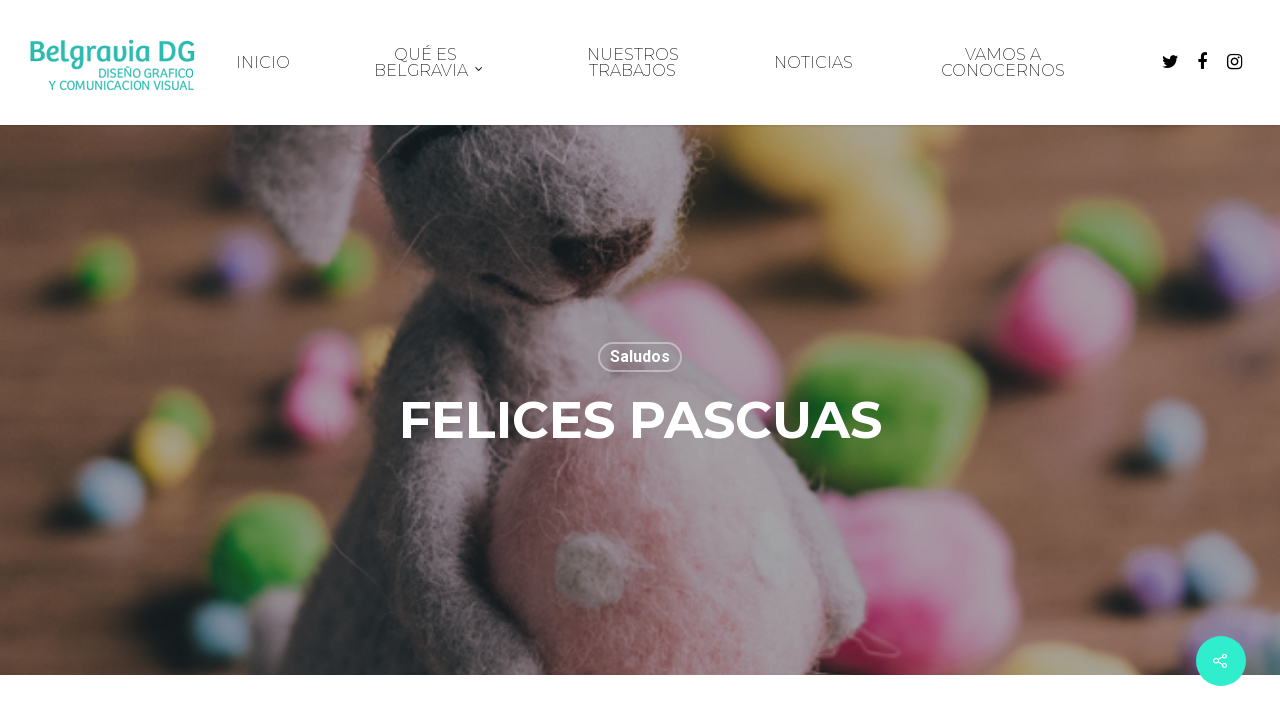

--- FILE ---
content_type: text/html; charset=UTF-8
request_url: http://www.belgraviadg.com/felices-pascuas-4/
body_size: 46854
content:
<!DOCTYPE html>

<html lang="es-AR" class="no-js">
<head>
	
	<meta charset="UTF-8">
	
	<meta name="viewport" content="width=device-width, initial-scale=1, maximum-scale=1, user-scalable=0" /><title>FELICES PASCUAS &#8211; Belgravia Diseño Grafico &amp; Comunicacion Visual</title>
<meta name='robots' content='max-image-preview:large' />
	<style>img:is([sizes="auto" i], [sizes^="auto," i]) { contain-intrinsic-size: 3000px 1500px }</style>
	<link rel='dns-prefetch' href='//fonts.googleapis.com' />
<link rel="alternate" type="application/rss+xml" title="Belgravia Diseño Grafico &amp; Comunicacion Visual &raquo; Feed" href="http://www.belgraviadg.com/feed/" />
<link rel="alternate" type="application/rss+xml" title="Belgravia Diseño Grafico &amp; Comunicacion Visual &raquo; RSS de los comentarios" href="http://www.belgraviadg.com/comments/feed/" />
<script type="text/javascript">
/* <![CDATA[ */
window._wpemojiSettings = {"baseUrl":"https:\/\/s.w.org\/images\/core\/emoji\/16.0.1\/72x72\/","ext":".png","svgUrl":"https:\/\/s.w.org\/images\/core\/emoji\/16.0.1\/svg\/","svgExt":".svg","source":{"concatemoji":"http:\/\/www.belgraviadg.com\/wp-includes\/js\/wp-emoji-release.min.js?ver=6.8.3"}};
/*! This file is auto-generated */
!function(s,n){var o,i,e;function c(e){try{var t={supportTests:e,timestamp:(new Date).valueOf()};sessionStorage.setItem(o,JSON.stringify(t))}catch(e){}}function p(e,t,n){e.clearRect(0,0,e.canvas.width,e.canvas.height),e.fillText(t,0,0);var t=new Uint32Array(e.getImageData(0,0,e.canvas.width,e.canvas.height).data),a=(e.clearRect(0,0,e.canvas.width,e.canvas.height),e.fillText(n,0,0),new Uint32Array(e.getImageData(0,0,e.canvas.width,e.canvas.height).data));return t.every(function(e,t){return e===a[t]})}function u(e,t){e.clearRect(0,0,e.canvas.width,e.canvas.height),e.fillText(t,0,0);for(var n=e.getImageData(16,16,1,1),a=0;a<n.data.length;a++)if(0!==n.data[a])return!1;return!0}function f(e,t,n,a){switch(t){case"flag":return n(e,"\ud83c\udff3\ufe0f\u200d\u26a7\ufe0f","\ud83c\udff3\ufe0f\u200b\u26a7\ufe0f")?!1:!n(e,"\ud83c\udde8\ud83c\uddf6","\ud83c\udde8\u200b\ud83c\uddf6")&&!n(e,"\ud83c\udff4\udb40\udc67\udb40\udc62\udb40\udc65\udb40\udc6e\udb40\udc67\udb40\udc7f","\ud83c\udff4\u200b\udb40\udc67\u200b\udb40\udc62\u200b\udb40\udc65\u200b\udb40\udc6e\u200b\udb40\udc67\u200b\udb40\udc7f");case"emoji":return!a(e,"\ud83e\udedf")}return!1}function g(e,t,n,a){var r="undefined"!=typeof WorkerGlobalScope&&self instanceof WorkerGlobalScope?new OffscreenCanvas(300,150):s.createElement("canvas"),o=r.getContext("2d",{willReadFrequently:!0}),i=(o.textBaseline="top",o.font="600 32px Arial",{});return e.forEach(function(e){i[e]=t(o,e,n,a)}),i}function t(e){var t=s.createElement("script");t.src=e,t.defer=!0,s.head.appendChild(t)}"undefined"!=typeof Promise&&(o="wpEmojiSettingsSupports",i=["flag","emoji"],n.supports={everything:!0,everythingExceptFlag:!0},e=new Promise(function(e){s.addEventListener("DOMContentLoaded",e,{once:!0})}),new Promise(function(t){var n=function(){try{var e=JSON.parse(sessionStorage.getItem(o));if("object"==typeof e&&"number"==typeof e.timestamp&&(new Date).valueOf()<e.timestamp+604800&&"object"==typeof e.supportTests)return e.supportTests}catch(e){}return null}();if(!n){if("undefined"!=typeof Worker&&"undefined"!=typeof OffscreenCanvas&&"undefined"!=typeof URL&&URL.createObjectURL&&"undefined"!=typeof Blob)try{var e="postMessage("+g.toString()+"("+[JSON.stringify(i),f.toString(),p.toString(),u.toString()].join(",")+"));",a=new Blob([e],{type:"text/javascript"}),r=new Worker(URL.createObjectURL(a),{name:"wpTestEmojiSupports"});return void(r.onmessage=function(e){c(n=e.data),r.terminate(),t(n)})}catch(e){}c(n=g(i,f,p,u))}t(n)}).then(function(e){for(var t in e)n.supports[t]=e[t],n.supports.everything=n.supports.everything&&n.supports[t],"flag"!==t&&(n.supports.everythingExceptFlag=n.supports.everythingExceptFlag&&n.supports[t]);n.supports.everythingExceptFlag=n.supports.everythingExceptFlag&&!n.supports.flag,n.DOMReady=!1,n.readyCallback=function(){n.DOMReady=!0}}).then(function(){return e}).then(function(){var e;n.supports.everything||(n.readyCallback(),(e=n.source||{}).concatemoji?t(e.concatemoji):e.wpemoji&&e.twemoji&&(t(e.twemoji),t(e.wpemoji)))}))}((window,document),window._wpemojiSettings);
/* ]]> */
</script>
<style id='wp-emoji-styles-inline-css' type='text/css'>

	img.wp-smiley, img.emoji {
		display: inline !important;
		border: none !important;
		box-shadow: none !important;
		height: 1em !important;
		width: 1em !important;
		margin: 0 0.07em !important;
		vertical-align: -0.1em !important;
		background: none !important;
		padding: 0 !important;
	}
</style>
<link rel='stylesheet' id='wp-block-library-css' href='http://www.belgraviadg.com/wp-includes/css/dist/block-library/style.min.css?ver=6.8.3' type='text/css' media='all' />
<style id='classic-theme-styles-inline-css' type='text/css'>
/*! This file is auto-generated */
.wp-block-button__link{color:#fff;background-color:#32373c;border-radius:9999px;box-shadow:none;text-decoration:none;padding:calc(.667em + 2px) calc(1.333em + 2px);font-size:1.125em}.wp-block-file__button{background:#32373c;color:#fff;text-decoration:none}
</style>
<style id='global-styles-inline-css' type='text/css'>
:root{--wp--preset--aspect-ratio--square: 1;--wp--preset--aspect-ratio--4-3: 4/3;--wp--preset--aspect-ratio--3-4: 3/4;--wp--preset--aspect-ratio--3-2: 3/2;--wp--preset--aspect-ratio--2-3: 2/3;--wp--preset--aspect-ratio--16-9: 16/9;--wp--preset--aspect-ratio--9-16: 9/16;--wp--preset--color--black: #000000;--wp--preset--color--cyan-bluish-gray: #abb8c3;--wp--preset--color--white: #ffffff;--wp--preset--color--pale-pink: #f78da7;--wp--preset--color--vivid-red: #cf2e2e;--wp--preset--color--luminous-vivid-orange: #ff6900;--wp--preset--color--luminous-vivid-amber: #fcb900;--wp--preset--color--light-green-cyan: #7bdcb5;--wp--preset--color--vivid-green-cyan: #00d084;--wp--preset--color--pale-cyan-blue: #8ed1fc;--wp--preset--color--vivid-cyan-blue: #0693e3;--wp--preset--color--vivid-purple: #9b51e0;--wp--preset--gradient--vivid-cyan-blue-to-vivid-purple: linear-gradient(135deg,rgba(6,147,227,1) 0%,rgb(155,81,224) 100%);--wp--preset--gradient--light-green-cyan-to-vivid-green-cyan: linear-gradient(135deg,rgb(122,220,180) 0%,rgb(0,208,130) 100%);--wp--preset--gradient--luminous-vivid-amber-to-luminous-vivid-orange: linear-gradient(135deg,rgba(252,185,0,1) 0%,rgba(255,105,0,1) 100%);--wp--preset--gradient--luminous-vivid-orange-to-vivid-red: linear-gradient(135deg,rgba(255,105,0,1) 0%,rgb(207,46,46) 100%);--wp--preset--gradient--very-light-gray-to-cyan-bluish-gray: linear-gradient(135deg,rgb(238,238,238) 0%,rgb(169,184,195) 100%);--wp--preset--gradient--cool-to-warm-spectrum: linear-gradient(135deg,rgb(74,234,220) 0%,rgb(151,120,209) 20%,rgb(207,42,186) 40%,rgb(238,44,130) 60%,rgb(251,105,98) 80%,rgb(254,248,76) 100%);--wp--preset--gradient--blush-light-purple: linear-gradient(135deg,rgb(255,206,236) 0%,rgb(152,150,240) 100%);--wp--preset--gradient--blush-bordeaux: linear-gradient(135deg,rgb(254,205,165) 0%,rgb(254,45,45) 50%,rgb(107,0,62) 100%);--wp--preset--gradient--luminous-dusk: linear-gradient(135deg,rgb(255,203,112) 0%,rgb(199,81,192) 50%,rgb(65,88,208) 100%);--wp--preset--gradient--pale-ocean: linear-gradient(135deg,rgb(255,245,203) 0%,rgb(182,227,212) 50%,rgb(51,167,181) 100%);--wp--preset--gradient--electric-grass: linear-gradient(135deg,rgb(202,248,128) 0%,rgb(113,206,126) 100%);--wp--preset--gradient--midnight: linear-gradient(135deg,rgb(2,3,129) 0%,rgb(40,116,252) 100%);--wp--preset--font-size--small: 13px;--wp--preset--font-size--medium: 20px;--wp--preset--font-size--large: 36px;--wp--preset--font-size--x-large: 42px;--wp--preset--spacing--20: 0.44rem;--wp--preset--spacing--30: 0.67rem;--wp--preset--spacing--40: 1rem;--wp--preset--spacing--50: 1.5rem;--wp--preset--spacing--60: 2.25rem;--wp--preset--spacing--70: 3.38rem;--wp--preset--spacing--80: 5.06rem;--wp--preset--shadow--natural: 6px 6px 9px rgba(0, 0, 0, 0.2);--wp--preset--shadow--deep: 12px 12px 50px rgba(0, 0, 0, 0.4);--wp--preset--shadow--sharp: 6px 6px 0px rgba(0, 0, 0, 0.2);--wp--preset--shadow--outlined: 6px 6px 0px -3px rgba(255, 255, 255, 1), 6px 6px rgba(0, 0, 0, 1);--wp--preset--shadow--crisp: 6px 6px 0px rgba(0, 0, 0, 1);}:where(.is-layout-flex){gap: 0.5em;}:where(.is-layout-grid){gap: 0.5em;}body .is-layout-flex{display: flex;}.is-layout-flex{flex-wrap: wrap;align-items: center;}.is-layout-flex > :is(*, div){margin: 0;}body .is-layout-grid{display: grid;}.is-layout-grid > :is(*, div){margin: 0;}:where(.wp-block-columns.is-layout-flex){gap: 2em;}:where(.wp-block-columns.is-layout-grid){gap: 2em;}:where(.wp-block-post-template.is-layout-flex){gap: 1.25em;}:where(.wp-block-post-template.is-layout-grid){gap: 1.25em;}.has-black-color{color: var(--wp--preset--color--black) !important;}.has-cyan-bluish-gray-color{color: var(--wp--preset--color--cyan-bluish-gray) !important;}.has-white-color{color: var(--wp--preset--color--white) !important;}.has-pale-pink-color{color: var(--wp--preset--color--pale-pink) !important;}.has-vivid-red-color{color: var(--wp--preset--color--vivid-red) !important;}.has-luminous-vivid-orange-color{color: var(--wp--preset--color--luminous-vivid-orange) !important;}.has-luminous-vivid-amber-color{color: var(--wp--preset--color--luminous-vivid-amber) !important;}.has-light-green-cyan-color{color: var(--wp--preset--color--light-green-cyan) !important;}.has-vivid-green-cyan-color{color: var(--wp--preset--color--vivid-green-cyan) !important;}.has-pale-cyan-blue-color{color: var(--wp--preset--color--pale-cyan-blue) !important;}.has-vivid-cyan-blue-color{color: var(--wp--preset--color--vivid-cyan-blue) !important;}.has-vivid-purple-color{color: var(--wp--preset--color--vivid-purple) !important;}.has-black-background-color{background-color: var(--wp--preset--color--black) !important;}.has-cyan-bluish-gray-background-color{background-color: var(--wp--preset--color--cyan-bluish-gray) !important;}.has-white-background-color{background-color: var(--wp--preset--color--white) !important;}.has-pale-pink-background-color{background-color: var(--wp--preset--color--pale-pink) !important;}.has-vivid-red-background-color{background-color: var(--wp--preset--color--vivid-red) !important;}.has-luminous-vivid-orange-background-color{background-color: var(--wp--preset--color--luminous-vivid-orange) !important;}.has-luminous-vivid-amber-background-color{background-color: var(--wp--preset--color--luminous-vivid-amber) !important;}.has-light-green-cyan-background-color{background-color: var(--wp--preset--color--light-green-cyan) !important;}.has-vivid-green-cyan-background-color{background-color: var(--wp--preset--color--vivid-green-cyan) !important;}.has-pale-cyan-blue-background-color{background-color: var(--wp--preset--color--pale-cyan-blue) !important;}.has-vivid-cyan-blue-background-color{background-color: var(--wp--preset--color--vivid-cyan-blue) !important;}.has-vivid-purple-background-color{background-color: var(--wp--preset--color--vivid-purple) !important;}.has-black-border-color{border-color: var(--wp--preset--color--black) !important;}.has-cyan-bluish-gray-border-color{border-color: var(--wp--preset--color--cyan-bluish-gray) !important;}.has-white-border-color{border-color: var(--wp--preset--color--white) !important;}.has-pale-pink-border-color{border-color: var(--wp--preset--color--pale-pink) !important;}.has-vivid-red-border-color{border-color: var(--wp--preset--color--vivid-red) !important;}.has-luminous-vivid-orange-border-color{border-color: var(--wp--preset--color--luminous-vivid-orange) !important;}.has-luminous-vivid-amber-border-color{border-color: var(--wp--preset--color--luminous-vivid-amber) !important;}.has-light-green-cyan-border-color{border-color: var(--wp--preset--color--light-green-cyan) !important;}.has-vivid-green-cyan-border-color{border-color: var(--wp--preset--color--vivid-green-cyan) !important;}.has-pale-cyan-blue-border-color{border-color: var(--wp--preset--color--pale-cyan-blue) !important;}.has-vivid-cyan-blue-border-color{border-color: var(--wp--preset--color--vivid-cyan-blue) !important;}.has-vivid-purple-border-color{border-color: var(--wp--preset--color--vivid-purple) !important;}.has-vivid-cyan-blue-to-vivid-purple-gradient-background{background: var(--wp--preset--gradient--vivid-cyan-blue-to-vivid-purple) !important;}.has-light-green-cyan-to-vivid-green-cyan-gradient-background{background: var(--wp--preset--gradient--light-green-cyan-to-vivid-green-cyan) !important;}.has-luminous-vivid-amber-to-luminous-vivid-orange-gradient-background{background: var(--wp--preset--gradient--luminous-vivid-amber-to-luminous-vivid-orange) !important;}.has-luminous-vivid-orange-to-vivid-red-gradient-background{background: var(--wp--preset--gradient--luminous-vivid-orange-to-vivid-red) !important;}.has-very-light-gray-to-cyan-bluish-gray-gradient-background{background: var(--wp--preset--gradient--very-light-gray-to-cyan-bluish-gray) !important;}.has-cool-to-warm-spectrum-gradient-background{background: var(--wp--preset--gradient--cool-to-warm-spectrum) !important;}.has-blush-light-purple-gradient-background{background: var(--wp--preset--gradient--blush-light-purple) !important;}.has-blush-bordeaux-gradient-background{background: var(--wp--preset--gradient--blush-bordeaux) !important;}.has-luminous-dusk-gradient-background{background: var(--wp--preset--gradient--luminous-dusk) !important;}.has-pale-ocean-gradient-background{background: var(--wp--preset--gradient--pale-ocean) !important;}.has-electric-grass-gradient-background{background: var(--wp--preset--gradient--electric-grass) !important;}.has-midnight-gradient-background{background: var(--wp--preset--gradient--midnight) !important;}.has-small-font-size{font-size: var(--wp--preset--font-size--small) !important;}.has-medium-font-size{font-size: var(--wp--preset--font-size--medium) !important;}.has-large-font-size{font-size: var(--wp--preset--font-size--large) !important;}.has-x-large-font-size{font-size: var(--wp--preset--font-size--x-large) !important;}
:where(.wp-block-post-template.is-layout-flex){gap: 1.25em;}:where(.wp-block-post-template.is-layout-grid){gap: 1.25em;}
:where(.wp-block-columns.is-layout-flex){gap: 2em;}:where(.wp-block-columns.is-layout-grid){gap: 2em;}
:root :where(.wp-block-pullquote){font-size: 1.5em;line-height: 1.6;}
</style>
<link rel='stylesheet' id='contact-form-7-css' href='http://www.belgraviadg.com/wp-content/plugins/contact-form-7/includes/css/styles.css?ver=5.7.3' type='text/css' media='all' />
<link rel='stylesheet' id='salient-social-css' href='http://www.belgraviadg.com/wp-content/plugins/salient-social/css/style.css?ver=1.1' type='text/css' media='all' />
<style id='salient-social-inline-css' type='text/css'>

  .sharing-default-minimal .nectar-love.loved,
  body .nectar-social[data-color-override="override"].fixed > a:before, 
  body .nectar-social[data-color-override="override"].fixed .nectar-social-inner a,
  .sharing-default-minimal .nectar-social[data-color-override="override"] .nectar-social-inner a:hover {
    background-color: #2fedcd;
  }
  .nectar-social.hover .nectar-love.loved,
  .nectar-social.hover > .nectar-love-button a:hover,
  .nectar-social[data-color-override="override"].hover > div a:hover,
  #single-below-header .nectar-social[data-color-override="override"].hover > div a:hover,
  .nectar-social[data-color-override="override"].hover .share-btn:hover,
  .sharing-default-minimal .nectar-social[data-color-override="override"] .nectar-social-inner a {
    border-color: #2fedcd;
  }
  #single-below-header .nectar-social.hover .nectar-love.loved i,
  #single-below-header .nectar-social.hover[data-color-override="override"] a:hover,
  #single-below-header .nectar-social.hover[data-color-override="override"] a:hover i,
  #single-below-header .nectar-social.hover .nectar-love-button a:hover i,
  .nectar-love:hover i,
  .hover .nectar-love:hover .total_loves,
  .nectar-love.loved i,
  .nectar-social.hover .nectar-love.loved .total_loves,
  .nectar-social.hover .share-btn:hover, 
  .nectar-social[data-color-override="override"].hover .nectar-social-inner a:hover,
  .nectar-social[data-color-override="override"].hover > div:hover span,
  .sharing-default-minimal .nectar-social[data-color-override="override"] .nectar-social-inner a:not(:hover) i,
  .sharing-default-minimal .nectar-social[data-color-override="override"] .nectar-social-inner a:not(:hover) {
    color: #2fedcd;
  }
</style>
<link rel='stylesheet' id='font-awesome-css' href='http://www.belgraviadg.com/wp-content/themes/salient/css/font-awesome.min.css?ver=4.6.4' type='text/css' media='all' />
<link rel='stylesheet' id='salient-grid-system-css' href='http://www.belgraviadg.com/wp-content/themes/salient/css/grid-system.css?ver=12.1.6' type='text/css' media='all' />
<link rel='stylesheet' id='main-styles-css' href='http://www.belgraviadg.com/wp-content/themes/salient/css/style.css?ver=12.1.6' type='text/css' media='all' />
<style id='main-styles-inline-css' type='text/css'>
html:not(.page-trans-loaded) { background-color: #ffffff; }
</style>
<link rel='stylesheet' id='nectar-ocm-slide-out-right-hover-css' href='http://www.belgraviadg.com/wp-content/themes/salient/css/off-canvas/slide-out-right-hover.css?ver=12.1.6' type='text/css' media='all' />
<link rel='stylesheet' id='nectar-single-styles-css' href='http://www.belgraviadg.com/wp-content/themes/salient/css/single.css?ver=12.1.6' type='text/css' media='all' />
<link rel='stylesheet' id='magnific-css' href='http://www.belgraviadg.com/wp-content/themes/salient/css/plugins/magnific.css?ver=8.6.0' type='text/css' media='all' />
<link rel='stylesheet' id='nectar_default_font_open_sans-css' href='https://fonts.googleapis.com/css?family=Open+Sans%3A300%2C400%2C600%2C700&#038;subset=latin%2Clatin-ext' type='text/css' media='all' />
<link rel='stylesheet' id='responsive-css' href='http://www.belgraviadg.com/wp-content/themes/salient/css/responsive.css?ver=12.1.6' type='text/css' media='all' />
<link rel='stylesheet' id='select2-css' href='http://www.belgraviadg.com/wp-content/themes/salient/css/plugins/select2.css?ver=6.2' type='text/css' media='all' />
<link rel='stylesheet' id='skin-original-css' href='http://www.belgraviadg.com/wp-content/themes/salient/css/skin-original.css?ver=12.1.6' type='text/css' media='all' />
<link rel='stylesheet' id='dynamic-css-css' href='http://www.belgraviadg.com/wp-content/themes/salient/css/salient-dynamic-styles.css?ver=93538' type='text/css' media='all' />
<style id='dynamic-css-inline-css' type='text/css'>
#page-header-bg h1,#page-header-bg .subheader,.nectar-box-roll .overlaid-content h1,.nectar-box-roll .overlaid-content .subheader,#page-header-bg #portfolio-nav a i,body .section-title #portfolio-nav a:hover i,.page-header-no-bg h1,.page-header-no-bg span,#page-header-bg #portfolio-nav a i,#page-header-bg span,#page-header-bg #single-below-header a:hover,#page-header-bg #single-below-header a:focus,#page-header-bg.fullscreen-header .author-section a{color:#ffffff!important;}body #page-header-bg .pinterest-share i,body #page-header-bg .facebook-share i,body #page-header-bg .linkedin-share i,body #page-header-bg .twitter-share i,body #page-header-bg .google-plus-share i,body #page-header-bg .icon-salient-heart,body #page-header-bg .icon-salient-heart-2{color:#ffffff;}#page-header-bg[data-post-hs="default_minimal"] .inner-wrap > a:not(:hover){color:#ffffff;border-color:rgba(255,255,255,0.4);}.single #page-header-bg #single-below-header > span{border-color:rgba(255,255,255,0.4);}body .section-title #portfolio-nav a:hover i{opacity:0.75;}.single #page-header-bg .blog-title #single-meta .nectar-social.hover > div a,.single #page-header-bg .blog-title #single-meta > div a,.single #page-header-bg .blog-title #single-meta ul .n-shortcode a,#page-header-bg .blog-title #single-meta .nectar-social.hover .share-btn{border-color:rgba(255,255,255,0.4);}.single #page-header-bg .blog-title #single-meta .nectar-social.hover > div a:hover,#page-header-bg .blog-title #single-meta .nectar-social.hover .share-btn:hover,.single #page-header-bg .blog-title #single-meta div > a:hover,.single #page-header-bg .blog-title #single-meta ul .n-shortcode a:hover,.single #page-header-bg .blog-title #single-meta ul li:not(.meta-share-count):hover > a{border-color:rgba(255,255,255,1);}.single #page-header-bg #single-meta div span,.single #page-header-bg #single-meta > div a,.single #page-header-bg #single-meta > div i{color:#ffffff!important;}.single #page-header-bg #single-meta ul .meta-share-count .nectar-social a i{color:rgba(255,255,255,0.7)!important;}.single #page-header-bg #single-meta ul .meta-share-count .nectar-social a:hover i{color:rgba(255,255,255,1)!important;}@media only screen and (min-width:1000px){body #ajax-content-wrap.no-scroll{min-height:calc(100vh - 125px);height:calc(100vh - 125px)!important;}}@media only screen and (min-width:1000px){#page-header-wrap.fullscreen-header,#page-header-wrap.fullscreen-header #page-header-bg,html:not(.nectar-box-roll-loaded) .nectar-box-roll > #page-header-bg.fullscreen-header,.nectar_fullscreen_zoom_recent_projects,#nectar_fullscreen_rows:not(.afterLoaded) > div{height:calc(100vh - 124px);}.wpb_row.vc_row-o-full-height.top-level,.wpb_row.vc_row-o-full-height.top-level > .col.span_12{min-height:calc(100vh - 124px);}html:not(.nectar-box-roll-loaded) .nectar-box-roll > #page-header-bg.fullscreen-header{top:125px;}.nectar-slider-wrap[data-fullscreen="true"]:not(.loaded),.nectar-slider-wrap[data-fullscreen="true"]:not(.loaded) .swiper-container{height:calc(100vh - 123px)!important;}.admin-bar .nectar-slider-wrap[data-fullscreen="true"]:not(.loaded),.admin-bar .nectar-slider-wrap[data-fullscreen="true"]:not(.loaded) .swiper-container{height:calc(100vh - 123px - 32px)!important;}}#nectar_fullscreen_rows{background-color:;}
</style>
<link rel='stylesheet' id='redux-google-fonts-salient_redux-css' href='http://fonts.googleapis.com/css?family=Montserrat%3A200%2C700%2C400%2C400italic%2C300%7CPlayfair+Display%3A700%2C400%7CPlayfair+Display+SC%3A400%7CRoboto%3A700%2C500&#038;subset=latin&#038;ver=1740667985' type='text/css' media='all' />
<script type="text/javascript" src="http://www.belgraviadg.com/wp-includes/js/jquery/jquery.min.js?ver=3.7.1" id="jquery-core-js"></script>
<script type="text/javascript" src="http://www.belgraviadg.com/wp-includes/js/jquery/jquery-migrate.min.js?ver=3.4.1" id="jquery-migrate-js"></script>
<link rel="https://api.w.org/" href="http://www.belgraviadg.com/wp-json/" /><link rel="alternate" title="JSON" type="application/json" href="http://www.belgraviadg.com/wp-json/wp/v2/posts/3849" /><link rel="EditURI" type="application/rsd+xml" title="RSD" href="http://www.belgraviadg.com/xmlrpc.php?rsd" />
<meta name="generator" content="WordPress 6.8.3" />
<link rel="canonical" href="http://www.belgraviadg.com/felices-pascuas-4/" />
<link rel='shortlink' href='http://www.belgraviadg.com/?p=3849' />
<link rel="alternate" title="oEmbed (JSON)" type="application/json+oembed" href="http://www.belgraviadg.com/wp-json/oembed/1.0/embed?url=http%3A%2F%2Fwww.belgraviadg.com%2Ffelices-pascuas-4%2F" />
<link rel="alternate" title="oEmbed (XML)" type="text/xml+oembed" href="http://www.belgraviadg.com/wp-json/oembed/1.0/embed?url=http%3A%2F%2Fwww.belgraviadg.com%2Ffelices-pascuas-4%2F&#038;format=xml" />
<script type="text/javascript"> var root = document.getElementsByTagName( "html" )[0]; root.setAttribute( "class", "js" ); </script><!-- Global site tag (gtag.js) - Google Analytics -->
<script async src="https://www.googletagmanager.com/gtag/js?id=UA-73894137-1"></script>
<script>
  window.dataLayer = window.dataLayer || [];
  function gtag(){dataLayer.push(arguments);}
  gtag('js', new Date());

  gtag('config', 'UA-73894137-1');
</script><meta name="generator" content="Powered by WPBakery Page Builder - drag and drop page builder for WordPress."/>
<link rel="icon" href="http://www.belgraviadg.com/wp-content/uploads/2016/11/cropped-icono-1-32x32.png" sizes="32x32" />
<link rel="icon" href="http://www.belgraviadg.com/wp-content/uploads/2016/11/cropped-icono-1-192x192.png" sizes="192x192" />
<link rel="apple-touch-icon" href="http://www.belgraviadg.com/wp-content/uploads/2016/11/cropped-icono-1-180x180.png" />
<meta name="msapplication-TileImage" content="http://www.belgraviadg.com/wp-content/uploads/2016/11/cropped-icono-1-270x270.png" />
<noscript><style> .wpb_animate_when_almost_visible { opacity: 1; }</style></noscript>	
</head>


<body class="wp-singular post-template-default single single-post postid-3849 single-format-standard wp-theme-salient original wpb-js-composer js-comp-ver-6.4.2 vc_responsive" data-footer-reveal="1" data-footer-reveal-shadow="none" data-header-format="centered-menu" data-body-border="off" data-boxed-style="" data-header-breakpoint="1000" data-dropdown-style="minimal" data-cae="easeOutQuart" data-cad="800" data-megamenu-width="full-width" data-aie="zoom-out" data-ls="magnific" data-apte="horizontal_swipe" data-hhun="1" data-fancy-form-rcs="1" data-form-style="minimal" data-form-submit="see-through" data-is="minimal" data-button-style="rounded" data-user-account-button="false" data-flex-cols="true" data-col-gap="default" data-header-inherit-rc="false" data-header-search="false" data-animated-anchors="true" data-ajax-transitions="true" data-full-width-header="true" data-slide-out-widget-area="true" data-slide-out-widget-area-style="slide-out-from-right-hover" data-user-set-ocm="off" data-loading-animation="none" data-bg-header="true" data-responsive="1" data-ext-responsive="true" data-header-resize="0" data-header-color="custom" data-transparent-header="false" data-cart="false" data-remove-m-parallax="" data-remove-m-video-bgs="" data-m-animate="0" data-force-header-trans-color="light" data-smooth-scrolling="0" data-permanent-transparent="false" >
	
	<script type="text/javascript"> if(navigator.userAgent.match(/(Android|iPod|iPhone|iPad|BlackBerry|IEMobile|Opera Mini)/)) { document.body.className += " using-mobile-browser "; } </script><div id="ajax-loading-screen" data-disable-mobile="1" data-disable-fade-on-click="0" data-effect="horizontal_swipe" data-method="standard"><div class="reveal-1"></div><div class="reveal-2"></div></div>	
	<div id="header-space"  data-header-mobile-fixed='1'></div> 
	
		
	<div id="header-outer" data-has-menu="true" data-has-buttons="no" data-header-button_style="default" data-using-pr-menu="false" data-mobile-fixed="1" data-ptnm="false" data-lhe="animated_underline" data-user-set-bg="#ffffff" data-format="centered-menu" data-permanent-transparent="false" data-megamenu-rt="1" data-remove-fixed="1" data-header-resize="0" data-cart="false" data-transparency-option="0" data-box-shadow="small" data-shrink-num="45" data-using-secondary="0" data-using-logo="1" data-logo-height="65" data-m-logo-height="24" data-padding="30" data-full-width="true" data-condense="false" >
		
		
<div id="search-outer" class="nectar">
	<div id="search">
		<div class="container">
			 <div id="search-box">
				 <div class="inner-wrap">
					 <div class="col span_12">
						  <form role="search" action="http://www.belgraviadg.com/" method="GET">
															<input type="text" name="s"  value="Start Typing..." data-placeholder="Start Typing..." />
															
												</form>
					</div><!--/span_12-->
				</div><!--/inner-wrap-->
			 </div><!--/search-box-->
			 <div id="close"><a href="#">
				<span class="icon-salient-x" aria-hidden="true"></span>				 </a></div>
		 </div><!--/container-->
	</div><!--/search-->
</div><!--/search-outer-->

<header id="top">
	<div class="container">
		<div class="row">
			<div class="col span_3">
				<a id="logo" href="http://www.belgraviadg.com" data-supplied-ml-starting-dark="false" data-supplied-ml-starting="false" data-supplied-ml="true" >
					<img class="stnd default-logo" alt="Belgravia Diseño Grafico &amp; Comunicacion Visual" src="http://www.belgraviadg.com/wp-content/uploads/2016/11/marca-belgraviadg-1.png" srcset="http://www.belgraviadg.com/wp-content/uploads/2016/11/marca-belgraviadg-1.png 1x, http://www.belgraviadg.com/wp-content/uploads/2016/11/marca-belgraviadg-1.png 2x" /><img class="mobile-only-logo" alt="Belgravia Diseño Grafico &amp; Comunicacion Visual" src="http://www.belgraviadg.com/wp-content/uploads/2016/11/marca-belgraviadg-1.png" /> 
				</a>
				
							</div><!--/span_3-->
			
			<div class="col span_9 col_last">
									<div class="slide-out-widget-area-toggle mobile-icon slide-out-from-right-hover" data-custom-color="false" data-icon-animation="simple-transform">
						<div> <a href="#sidewidgetarea" aria-label="Navigation Menu" aria-expanded="false" class="closed">
							<span aria-hidden="true"> <i class="lines-button x2"> <i class="lines"></i> </i> </span>
						</a></div> 
					</div>
								
									
					<nav>
						
						<ul class="sf-menu">	
							<li id="menu-item-8893" class="menu-item menu-item-type-post_type menu-item-object-page menu-item-home menu-item-8893"><a href="http://www.belgraviadg.com/">INICIO</a></li>
<li id="menu-item-6981" class="menu-item menu-item-type-post_type menu-item-object-page menu-item-has-children sf-with-ul menu-item-6981"><a href="http://www.belgraviadg.com/quienes-somos/">QUÉ ES BELGRAVIA<span class="sf-sub-indicator"><i class="fa fa-angle-down icon-in-menu"></i></span></a>
<ul class="sub-menu">
	<li id="menu-item-6992" class="menu-item menu-item-type-post_type menu-item-object-page menu-item-6992"><a href="http://www.belgraviadg.com/quienes-somos/">Quienes Somos</a></li>
	<li id="menu-item-6985" class="menu-item menu-item-type-post_type menu-item-object-page menu-item-6985"><a href="http://www.belgraviadg.com/quienes-somos/nuestros-servicios/">En qué te podemos ayudar</a></li>
</ul>
</li>
<li id="menu-item-3330" class="menu-item menu-item-type-post_type menu-item-object-page menu-item-3330"><a href="http://www.belgraviadg.com/portfolio/">NUESTROS TRABAJOS</a></li>
<li id="menu-item-6984" class="menu-item menu-item-type-post_type menu-item-object-page current_page_parent menu-item-6984"><a href="http://www.belgraviadg.com/blog/">NOTICIAS</a></li>
<li id="menu-item-8876" class="menu-item menu-item-type-post_type menu-item-object-page menu-item-8876"><a href="http://www.belgraviadg.com/contacto/">VAMOS A CONOCERNOS</a></li>
						</ul>
						

													<ul class="buttons sf-menu" data-user-set-ocm="off">
								
								<li id="social-in-menu" class="button_social_group"><a target="_blank" href="https://twitter.com/belgraviadg"><i class="fa fa-twitter"></i> </a><a target="_blank" href="https://www.facebook.com/belgraviadg"><i class="fa fa-facebook"></i> </a><a target="_blank" href="https://www.instagram.com/belgraviadg/"><i class="fa fa-instagram"></i> </a></li>								
							</ul>
												
					</nav>
					
					<div class="logo-spacing" data-using-image="true"><img class="hidden-logo" alt="Belgravia Diseño Grafico &amp; Comunicacion Visual" src="http://www.belgraviadg.com/wp-content/uploads/2016/11/marca-belgraviadg-1.png" /></div>					
				</div><!--/span_9-->
				
								
			</div><!--/row-->
					</div><!--/container-->
	</header>
		
	</div>
	
		
	<div id="ajax-content-wrap">
		
		<div id="page-header-wrap" data-animate-in-effect="zoom-out" data-midnight="light" class="" style="height: 550px;"><div id="page-header-bg" class="not-loaded  hentry" data-post-hs="default_minimal" data-padding-amt="normal" data-animate-in-effect="zoom-out" data-midnight="light" data-text-effect="" data-bg-pos="center" data-alignment="left" data-alignment-v="middle" data-parallax="0" data-height="550"  style="height:550px;">					<div class="page-header-bg-image-wrap" id="nectar-page-header-p-wrap" data-parallax-speed="medium">
						<div class="page-header-bg-image" style="background-image: url(http://www.belgraviadg.com/wp-content/uploads/2019/04/pascuas-1.jpg);"></div>
					</div> 				
				<div class="container"><img class="hidden-social-img" src="http://www.belgraviadg.com/wp-content/uploads/2019/04/pascuas-1.jpg" alt="FELICES PASCUAS" />					
					<div class="row">
						<div class="col span_6 section-title blog-title" data-remove-post-date="1" data-remove-post-author="1" data-remove-post-comment-number="1">
							<div class="inner-wrap">
								
								<a class="saludos" href="http://www.belgraviadg.com/category/saludos/" >Saludos</a>								
								<h1 class="entry-title">FELICES PASCUAS</h1>
								
																
								
									
									<div id="single-below-header" data-hide-on-mobile="false">
										<span class="meta-author vcard author"><span class="fn">By <a href="http://www.belgraviadg.com/author/admin/" title="Entradas de admin" rel="author">admin</a></span></span><span class="meta-date date updated">18 abril, 2019</span><span class="meta-comment-count"><a href="http://www.belgraviadg.com/felices-pascuas-4/#respond">No Comments</a></span>									</div><!--/single-below-header-->
												
											</div>
					
				</div><!--/section-title-->
			</div><!--/row-->

						
			
			
			</div>
</div>

</div>

<div class="container-wrap" data-midnight="dark" data-remove-post-date="1" data-remove-post-author="1" data-remove-post-comment-number="1">
	<div class="container main-content">
		
					
		<div class="row">
			
						
			<div class="post-area col  span_9">
			
			
<article id="post-3849" class="post-3849 post type-post status-publish format-standard has-post-thumbnail category-saludos tag-conejitos tag-felices-pascuas tag-felicidades tag-pascuas tag-saludos">
  
  <div class="inner-wrap">

		<div class="post-content" data-hide-featured-media="1">
      
        <div class="content-inner"><p>El equipo de Belgravia DG les desea a todos muy felices Pascuas!</p>
<div class="post-tags"><h4>Tags:</h4><a href="http://www.belgraviadg.com/tag/conejitos/" rel="tag">conejitos</a><a href="http://www.belgraviadg.com/tag/felices-pascuas/" rel="tag">Felices Pascuas</a><a href="http://www.belgraviadg.com/tag/felicidades/" rel="tag">felicidades</a><a href="http://www.belgraviadg.com/tag/pascuas/" rel="tag">Pascuas</a><a href="http://www.belgraviadg.com/tag/saludos/" rel="tag">saludos</a><div class="clear"></div></div> </div>        
      </div><!--/post-content-->
      
    </div><!--/inner-wrap-->
    
</article>
		</div><!--/post-area-->
			
							
				<div id="sidebar" data-nectar-ss="false" class="col span_3 col_last">
									</div><!--/sidebar-->
				
							
		</div><!--/row-->

		<div class="row">

						 
			 <div data-post-header-style="default_minimal" class="blog_next_prev_buttons wpb_row vc_row-fluid  standard_section" data-style="fullwidth_next_prev" data-midnight="light">
				 
				 <ul class="controls"><li class="previous-post "><div class="post-bg-img" style="background-image: url(http://www.belgraviadg.com/wp-content/uploads/2019/12/Fiestas-Belgravia-1.jpg);"></div><a href="http://www.belgraviadg.com/felices-fiestas-6/"></a><h3><span>Previous Post</span><span class="text">FELICES FIESTAS
						 <svg class="next-arrow" xmlns="http://www.w3.org/2000/svg" xmlns:xlink="http://www.w3.org/1999/xlink" viewBox="0 0 39 12"><line class="top" x1="23" y1="-0.5" x2="29.5" y2="6.5" stroke="#ffffff;"></line><line class="bottom" x1="23" y1="12.5" x2="29.5" y2="5.5" stroke="#ffffff;"></line></svg><span class="line"></span></span></h3></li><li class="next-post "><div class="post-bg-img" style="background-image: url(http://www.belgraviadg.com/wp-content/uploads/2019/03/dia-de-la-mujer-2019-1.jpg);"></div><a href="http://www.belgraviadg.com/feliz-dia-de-la-mujer-6/"></a><h3><span>Next Post</span><span class="text">FELIZ DIA DE LA MUJER
						 <svg class="next-arrow" xmlns="http://www.w3.org/2000/svg" xmlns:xlink="http://www.w3.org/1999/xlink" viewBox="0 0 39 12"><line class="top" x1="23" y1="-0.5" x2="29.5" y2="6.5" stroke="#ffffff;"></line><line class="bottom" x1="23" y1="12.5" x2="29.5" y2="5.5" stroke="#ffffff;"></line></svg><span class="line"></span></span></h3></li></ul>
			 </div>
			 
			 
			<div class="comments-section" data-author-bio="false">
				
<div class="comment-wrap " data-midnight="dark" data-comments-open="false">


			<!-- If comments are closed. -->
		<!--<p class="nocomments">Comments are closed.</p>-->

	


</div>			</div>   

		</div><!--/row-->

	</div><!--/container main-content-->

</div><!--/container-wrap-->

<div class="nectar-social fixed" data-position="" data-color-override="override"><a href="#"><i class="icon-default-style steadysets-icon-share"></i></a><div class="nectar-social-inner"><a class='facebook-share nectar-sharing' href='#' title='Share this'> <i class='fa fa-facebook'></i> <span class='social-text'>Share</span> </a><a class='twitter-share nectar-sharing' href='#' title='Tweet this'> <i class='fa fa-twitter'></i> <span class='social-text'>Tweet</span> </a><a class='linkedin-share nectar-sharing' href='#' title='Share this'> <i class='fa fa-linkedin'></i> <span class='social-text'>Share</span> </a><a class='pinterest-share nectar-sharing' href='#' title='Pin this'> <i class='fa fa-pinterest'></i> <span class='social-text'>Pin</span> </a></div></div>
<div id="footer-outer" style="background-image:url(http://themenectar.com/demo/salient-minimal-portfolio/wp-content/uploads/2016/11/bigg-150x150.jpg);" data-cols="1" data-custom-color="true" data-disable-copyright="false" data-matching-section-color="false" data-copyright-line="true" data-using-bg-img="true" data-bg-img-overlay="0.9" data-full-width="false" data-using-widget-area="true" data-link-hover="default">
	
		
	<div id="footer-widgets" data-has-widgets="false" data-cols="1">
		
		<div class="container">
			
						
			<div class="row">
				
								
				<div class="col span_12">
					<!-- Footer widget area 1 -->
												<div class="widget">			
							</div>
											</div><!--/span_3-->
					
											
						
													
															
							</div><!--/row-->
							
														
						</div><!--/container-->
						
					</div><!--/footer-widgets-->
					
					
  <div class="row" id="copyright" data-layout="default">
	
	<div class="container">
	   
			   
	  <div class="col span_7 col_last">
		<ul class="social">
						   <li><a target="_blank" href="https://twitter.com/belgraviadg"><i class="fa fa-twitter"></i> </a></li> 		  			 <li><a target="_blank" href="https://www.facebook.com/belgraviadg"><i class="fa fa-facebook"></i> </a></li> 		  		  			 <li><a target="_blank" href="https://ar.pinterest.com/belgraviadg/"><i class="fa fa-pinterest"></i> </a></li> 		  			 <li><a target="_blank" href="https://www.linkedin.com/company/belgravia-dg/"><i class="fa fa-linkedin"></i> </a></li> 		  		  			 <li><a target="_blank" href="https://ar.pinterest.com/belgraviadg/"><i class="fa fa-tumblr"></i> </a></li> 		  		  		  		  			 <li><a target="_blank" href="https://www.behance.net/belgravia"> <i class="fa fa-behance"></i> </a></li> 		  		  			 <li><a target="_blank" href="https://www.instagram.com/belgraviadg/"><i class="fa fa-instagram"></i></a></li> 		  		  		  		  		  		  		  		  		  		  		  		  		  		  		                                 			 <li><a target="_blank" href="mailto:belgraviad@gmail.com"><i class="fa fa-envelope"></i></a></li> 		</ul>
	  </div><!--/span_7-->

	  		<div class="col span_5">
		   
				
			<div class="widget">			
	   
			</div>		   
			  
						<p>&copy; 2026 Belgravia Diseño Grafico &amp; Comunicacion Visual. 
					   Todos los derechos reservados. Prohibida la reproduccion total o parcial.			 </p>
					   
		</div><!--/span_5-->
			
	</div><!--/container-->
	
  </div><!--/row-->
  
		
</div><!--/footer-outer-->

	
	<div id="slide-out-widget-area-bg" class="slide-out-from-right-hover dark">
				</div>
		
		<div id="slide-out-widget-area" class="slide-out-from-right-hover" data-dropdown-func="separate-dropdown-parent-link" data-back-txt="Back">
			
						
			<div class="inner" data-prepend-menu-mobile="false">
				
				<a class="slide_out_area_close" href="#">
					<span class="icon-salient-x icon-default-style"></span>				</a>
				
				
									<div class="off-canvas-menu-container mobile-only">
						
												
						<ul class="menu">
							<li class="menu-item menu-item-type-post_type menu-item-object-page menu-item-home menu-item-8893"><a href="http://www.belgraviadg.com/">INICIO</a></li>
<li class="menu-item menu-item-type-post_type menu-item-object-page menu-item-has-children menu-item-6981"><a href="http://www.belgraviadg.com/quienes-somos/">QUÉ ES BELGRAVIA</a>
<ul class="sub-menu">
	<li class="menu-item menu-item-type-post_type menu-item-object-page menu-item-6992"><a href="http://www.belgraviadg.com/quienes-somos/">Quienes Somos</a></li>
	<li class="menu-item menu-item-type-post_type menu-item-object-page menu-item-6985"><a href="http://www.belgraviadg.com/quienes-somos/nuestros-servicios/">En qué te podemos ayudar</a></li>
</ul>
</li>
<li class="menu-item menu-item-type-post_type menu-item-object-page menu-item-3330"><a href="http://www.belgraviadg.com/portfolio/">NUESTROS TRABAJOS</a></li>
<li class="menu-item menu-item-type-post_type menu-item-object-page current_page_parent menu-item-6984"><a href="http://www.belgraviadg.com/blog/">NOTICIAS</a></li>
<li class="menu-item menu-item-type-post_type menu-item-object-page menu-item-8876"><a href="http://www.belgraviadg.com/contacto/">VAMOS A CONOCERNOS</a></li>
							
						</ul>
						
						<ul class="menu secondary-header-items">
													</ul>
					</div>
										
				</div>
				
				<div class="bottom-meta-wrap"><ul class="off-canvas-social-links mobile-only"><li><a target="_blank" href="https://twitter.com/belgraviadg"><i class="fa fa-twitter"></i> </a></li><li><a target="_blank" href="https://www.facebook.com/belgraviadg"><i class="fa fa-facebook"></i> </a></li><li><a target="_blank" href="https://www.instagram.com/belgraviadg/"><i class="fa fa-instagram"></i> </a></li></ul></div><!--/bottom-meta-wrap-->					
				</div>
		
</div> <!--/ajax-content-wrap-->

	<a id="to-top" class="
		"><i class="fa fa-angle-up"></i></a>
	<script type="speculationrules">
{"prefetch":[{"source":"document","where":{"and":[{"href_matches":"\/*"},{"not":{"href_matches":["\/wp-*.php","\/wp-admin\/*","\/wp-content\/uploads\/*","\/wp-content\/*","\/wp-content\/plugins\/*","\/wp-content\/themes\/salient\/*","\/*\\?(.+)"]}},{"not":{"selector_matches":"a[rel~=\"nofollow\"]"}},{"not":{"selector_matches":".no-prefetch, .no-prefetch a"}}]},"eagerness":"conservative"}]}
</script>
<script type="text/javascript" src="http://www.belgraviadg.com/wp-content/plugins/contact-form-7/includes/swv/js/index.js?ver=5.7.3" id="swv-js"></script>
<script type="text/javascript" id="contact-form-7-js-extra">
/* <![CDATA[ */
var wpcf7 = {"api":{"root":"http:\/\/www.belgraviadg.com\/wp-json\/","namespace":"contact-form-7\/v1"}};
/* ]]> */
</script>
<script type="text/javascript" src="http://www.belgraviadg.com/wp-content/plugins/contact-form-7/includes/js/index.js?ver=5.7.3" id="contact-form-7-js"></script>
<script type="text/javascript" id="salient-social-js-extra">
/* <![CDATA[ */
var nectarLove = {"ajaxurl":"http:\/\/www.belgraviadg.com\/wp-admin\/admin-ajax.php","postID":"3849","rooturl":"http:\/\/www.belgraviadg.com","loveNonce":"7da140e488"};
/* ]]> */
</script>
<script type="text/javascript" src="http://www.belgraviadg.com/wp-content/plugins/salient-social/js/salient-social.js?ver=1.1" id="salient-social-js"></script>
<script type="text/javascript" src="http://www.belgraviadg.com/wp-content/themes/salient/js/third-party/jquery.easing.js?ver=1.3" id="jquery-easing-js"></script>
<script type="text/javascript" src="http://www.belgraviadg.com/wp-content/themes/salient/js/third-party/jquery.mousewheel.js?ver=3.1.13" id="jquery-mousewheel-js"></script>
<script type="text/javascript" src="http://www.belgraviadg.com/wp-content/themes/salient/js/priority.js?ver=12.1.6" id="nectar_priority-js"></script>
<script type="text/javascript" src="http://www.belgraviadg.com/wp-content/themes/salient/js/third-party/transit.js?ver=0.9.9" id="nectar-transit-js"></script>
<script type="text/javascript" src="http://www.belgraviadg.com/wp-content/themes/salient/js/third-party/waypoints.js?ver=4.0.1" id="nectar-waypoints-js"></script>
<script type="text/javascript" src="http://www.belgraviadg.com/wp-content/plugins/salient-portfolio/js/third-party/imagesLoaded.min.js?ver=4.1.4" id="imagesLoaded-js"></script>
<script type="text/javascript" src="http://www.belgraviadg.com/wp-content/themes/salient/js/third-party/hoverintent.js?ver=1.9" id="hoverintent-js"></script>
<script type="text/javascript" src="http://www.belgraviadg.com/wp-content/themes/salient/js/third-party/magnific.js?ver=7.0.1" id="magnific-js"></script>
<script type="text/javascript" src="http://www.belgraviadg.com/wp-content/themes/salient/js/third-party/superfish.js?ver=1.4.8" id="superfish-js"></script>
<script type="text/javascript" id="nectar-frontend-js-extra">
/* <![CDATA[ */
var nectarLove = {"ajaxurl":"http:\/\/www.belgraviadg.com\/wp-admin\/admin-ajax.php","postID":"3849","rooturl":"http:\/\/www.belgraviadg.com","disqusComments":"false","loveNonce":"7da140e488","mapApiKey":""};
/* ]]> */
</script>
<script type="text/javascript" src="http://www.belgraviadg.com/wp-content/themes/salient/js/init.js?ver=12.1.6" id="nectar-frontend-js"></script>
<script type="text/javascript" src="http://www.belgraviadg.com/wp-content/plugins/salient-core/js/third-party/touchswipe.min.js?ver=1.0" id="touchswipe-js"></script>
<script type="text/javascript" src="http://www.belgraviadg.com/wp-content/themes/salient/js/third-party/select2.min.js?ver=3.5.2" id="select2-js"></script>
<script type="text/javascript" src="https://www.google.com/recaptcha/api.js?render=6Lf769YSAAAAAMonbSS4khXWsLOYXIPRhgCFOAhG&amp;ver=3.0" id="google-recaptcha-js"></script>
<script type="text/javascript" src="http://www.belgraviadg.com/wp-includes/js/dist/vendor/wp-polyfill.min.js?ver=3.15.0" id="wp-polyfill-js"></script>
<script type="text/javascript" id="wpcf7-recaptcha-js-extra">
/* <![CDATA[ */
var wpcf7_recaptcha = {"sitekey":"6Lf769YSAAAAAMonbSS4khXWsLOYXIPRhgCFOAhG","actions":{"homepage":"homepage","contactform":"contactform"}};
/* ]]> */
</script>
<script type="text/javascript" src="http://www.belgraviadg.com/wp-content/plugins/contact-form-7/modules/recaptcha/index.js?ver=5.7.3" id="wpcf7-recaptcha-js"></script>
</body>
</html>